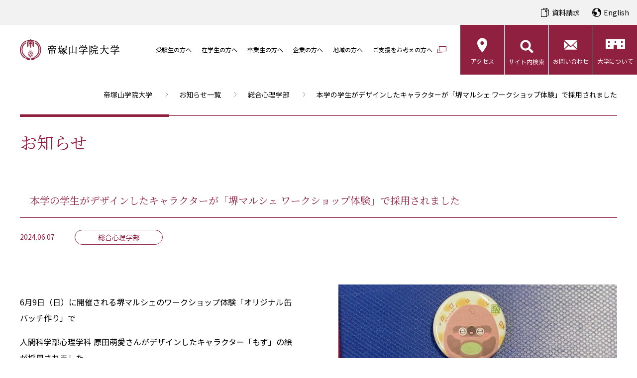

--- FILE ---
content_type: text/html; charset=UTF-8
request_url: https://www.tezuka-gu.ac.jp/news/12574/
body_size: 69849
content:
<!doctype html>
<html lang="ja" id="top">
<!-- 共通パーツ /template/template-head.php　headタグ読み込み -->
<head>
	<meta charset="UTF-8">
	<!-- Google Tag Manager -->
	<script>
		(function(w, d, s, l, i) {
			w[l] = w[l] || [];
			w[l].push({
				'gtm.start': new Date().getTime(),
				event: 'gtm.js'
			});
			var f = d.getElementsByTagName(s)[0],
				j = d.createElement(s),
				dl = l != 'dataLayer' ? '&l=' + l : '';
			j.async = true;
			j.src =
				'https://www.googletagmanager.com/gtm.js?id=' + i + dl;
			f.parentNode.insertBefore(j, f);
		})(window, document, 'script', 'dataLayer', 'GTM-W324WRP');
	</script>
	<!-- End Google Tag Manager -->
	<!-- Google Tag Manager -->
	<script>
		(function(w, d, s, l, i) {
			w[l] = w[l] || [];
			w[l].push({
				'gtm.start': new Date().getTime(),
				event: 'gtm.js'
			});
			var f = d.getElementsByTagName(s)[0],
				j = d.createElement(s),
				dl = l != 'dataLayer' ? '&l=' + l : '';
			j.async = true;
			j.src =
				'https://www.googletagmanager.com/gtm.js?id=' + i + dl;
			f.parentNode.insertBefore(j, f);
		})(window, document, 'script', 'dataLayer', 'GTM-P7BN2S5');
	</script>
	<!-- End Google Tag Manager -->

	
	
	<!-- 全ページ表示 -->
	<!-- Google Tag Manager by Career-tasu-->
	<script>
		(function(w, d, s, l, i) {
			w[l] = w[l] || [];
			w[l].push({
				'gtm.start': new Date().getTime(),
				event: 'gtm.js'
			});
			var f = d.getElementsByTagName(s)[0],
				j = d.createElement(s),
				dl = l != 'dataLayer' ? '&l=' + l : '';
			j.async = true;
			j.src =
				'https://www.googletagmanager.com/gtm.js?id=' + i + dl;
			f.parentNode.insertBefore(j, f);
		})(window, document, 'script', 'dataLayer', 'GTM-PMBG9V94');
	</script>
	<!-- End Google Tag Manager by Career-tasu-->

	<meta name="viewport" content="width=device-width, initial-scale=1.0">
	<meta name="format-detection" content="telephone=no">
	<meta http-equiv="X-UA-Compatible" content="ie=edge">
	<meta name="keywords" content="keywords">
	<meta name="description" content="大阪の私立大学「帝塚山学院大学」のお知らせページです。大学に関する幅広いお知らせを年度別・カテゴリー別で掲載・発信します。">
	<meta property="og:title" content="本学の学生がデザインしたキャラクターが「堺マルシェ ワークショップ体験」で採用されました｜お知らせ｜帝塚山学院大学">
	<meta property="og:description" content="大阪の私立大学「帝塚山学院大学」のお知らせページです。大学に関する幅広いお知らせを年度別・カテゴリー別で掲載・発信します。">
	<meta property="og:type" content="website">
	<meta property="og:locate" content="ja_JP">
	<meta property="og:site_name" content="帝塚山学院大学">
	<title>本学の学生がデザインしたキャラクターが「堺マルシェ ワークショップ体験」で採用されました｜お知らせ｜帝塚山学院大学</title>
	<link rel="stylesheet" href="https://www.tezuka-gu.ac.jp/wp-content/themes/tezukayama/css/style.css?20250627">
	<link rel="stylesheet" href="https://www.tezuka-gu.ac.jp/wp-content/themes/tezukayama/css/custom.css?20250820">

	
	
	
	
	
	
	</head>
<body class="top">
	<!-- 共通パーツ /template/template-gtm.php　body直下gtmタグ読み込み -->
	<!-- Google Tag Manager (noscript) -->
<noscript><iframe src="https://www.googletagmanager.com/ns.html?id=GTM-W324WRP" height="0" width="0" style="display:none;visibility:hidden"></iframe></noscript>
<!-- End Google Tag Manager (noscript) -->
<noscript><iframe src="https://www.googletagmanager.com/ns.html?id=GTM-P7BN2S5" height="0" width="0" style="display:none;visibility:hidden"></iframe></noscript>


<!-- 全ページ表示 -->
<!-- Google Tag Manager by Career-tasu(noscript) -->
<noscript><iframe src="https://www.googletagmanager.com/ns.html?id=GTM-PMBG9V94"
    height="0" width="0" style="display:none;visibility:hidden"></iframe></noscript>
<!-- End Google Tag Manager by Career-tasu(noscript) -->
	<div class="container">
		<!-- 共通パーツ /template/template-header.php　ヘッダー読み込み -->
		<header class="site-header">
  <div class="site-header__header">
    <div class="site-header__document">
      <div class="site-header-document">
        <div class="site-header-document__item">
          <a href="/request_pamphlet/" id="doc_request_header01" class="disp_none_after">資料請求</a>
        </div>
      </div>
    </div>
    <div class="site-header__lang">
      <div class="site-header-lang">
        <div class="site-header-lang__item">
          <a href="/en/">English</a>
        </div>
      </div>
    </div>
  </div>

  <div class="site-header__inner">
    		<div class="site-header__logo">
				<a href="/">
					<img src="https://www.tezuka-gu.ac.jp/wp-content/themes/tezukayama/imgs/common/header_logo.svg?240327" alt="帝塚山学院大学" width="319" height="69" />
				</a>
		</div>
		    <div class="site-header__nav">
      <nav class="site-nav">
        <div class="site-nav__inner">
          <div class="site-nav__list">
            <div class="site-nav__list__item">
              <a href="/nyushi/" data-href="#nav-nyushi">受験生の方へ</a>
            </div>
            <div class="site-nav__list__item">
              <a href="/to_student/" data-href="#nav-student">在学生の方へ</a>
            </div>
            <div class="site-nav__list__item">
              <a href="/to_graduate/" data-href="#nav-graduate">卒業生の方へ</a>
            </div>
            <div class="site-nav__list__item">
              <a href="/to_saiyou/" data-href="#nav-saiyou">企業の方へ</a>
            </div>
            <div class="site-nav__list__item">
              <a href="/to_chiiki/" data-href="#nav-region">地域の方へ</a>
            </div>
            <div class="site-nav__list__item">
              <a href="https://www.tezukayama.ac.jp/donation/" data-href="" target="_blank" class="-external">ご支援をお考えの方へ</a>
            </div>
          </div>
          <div class="site-nav__btn">
            <div class="site-nav__btn__item -access">
              <a href="/access/">アクセス</a>
            </div>
            <div class="site-nav__btn__item -search">
              <button class="btn-header-search">サイト内検索</button>
            </div>
            <div class="site-nav__btn__item -contact">
              <a href="/contact/">お問い合わせ</a>
            </div>
            <div class="site-nav__btn__item -about">
              <a href="/about/">大学について</a>
            </div>
          </div>
        </div>
      </nav>
    </div>
  </div>

  <div class="fixed_header">
    <div class="site-header__logo">
      <a href="/">
        <img src="https://www.tezuka-gu.ac.jp/wp-content/themes/tezukayama/imgs/common/header_logo.svg?240327" alt="帝塚山学院大学" width="319" height="69" />
      </a>
    </div>
    <div class="site-header__nav">
      <nav class="site-nav">
        <div class="site-nav__inner">
          <div class="site-nav__list">
            <div class="site-nav__list__item">
              <a href="/nyushi/" data-href="#nav-nyushi">受験生の方へ</a>
            </div>
            <div class="site-nav__list__item">
              <a href="/to_student/" data-href="#nav-student">在学生の方へ</a>
            </div>
            <div class="site-nav__list__item">
              <a href="/to_graduate/" data-href="#nav-graduate">卒業生の方へ</a>
            </div>
            <div class="site-nav__list__item">
              <a href="/to_saiyou/" data-href="#nav-saiyou">企業の方へ</a>
            </div>
            <div class="site-nav__list__item">
              <a href="/to_chiiki/" data-href="#nav-region">地域の方へ</a>
            </div>
            <div class="site-nav__list__item">
              <a href="https://www.tezukayama.ac.jp/donation/" data-href="" target="_blank" class="-external">ご支援をお考えの方へ</a>
            </div>
          </div>
          <div class="site-nav__btn">
            <div class="site-nav__btn__item -access">
              <a href="/access/">アクセス</a>
            </div>
            <div class="site-nav__btn__item -search">
              <button class="btn-header-search">サイト内検索</button>
            </div>
            <div class="site-nav__btn__item -contact">
              <a href="/contact/">お問い合わせ</a>
            </div>
            <div class="site-nav__btn__item -about">
              <a href="/about/">大学について</a>
            </div>
          </div>
        </div>
      </nav>
    </div>
  </div>
</header>

<button class="site-nav-btn"></button>
<div id="nav-nyushi" class="">
  <div class="site-nav-child hidden-fade">
    <div class="site-nav-child__inner">
      <div class="site-nav-child__body">
        <div class="site-nav-child__list">
          <div class="site-nav-child__list__item">
            <a href="/nyushi/faculty/" data-href="#nav-nyushi-faculty">学部・学科</a>
          </div>
          <div class="site-nav-child__list__item">
            <a href="/nyushi/graduate/" data-href="#nav-nyushi-graduate">大学院</a>
          </div>
          <div class="site-nav-child__list__item">
            <a href="/nyushi/admission/" data-href="#nav-nyushi-admission">入試情報</a>
          </div>
          <div class="site-nav-child__list__item">
            <a href="/event/" data-href="#nav-nyushi-event">イベント</a>
          </div>
          <div class="site-nav-child__list__item">
            <a href="/nyushi/campus_life/" data-href="#nav-nyushi-campus_life">キャンパスライフ</a>
          </div>
          <div class="site-nav-child__list__item">
            <a href="/about/" data-href="#nav-about">大学について</a>
          </div>
        </div>

        <div id="nav-nyushi-faculty" class="hidden-fade childs">
          <div class="site-nav-g-child">
            <div class="site-nav-g-child__inner">
              <div class="site-nav-g-child__list">
                <div class="site-nav-g-child__list__cols">
                  <div class="site-nav-g-child__list__item">
                    <a href="/nyushi/faculty/lberal_arts/">リベラルアーツ学科</a>
                  </div>
                  <div class="site-nav-g-child__list__item">
                    <a href="/nyushi/faculty/psychology/">総合心理学科</a>
                  </div>
                  <div class="site-nav-g-child__list__item">
                    <a href="/nyushi/faculty/gastronomic_innovation/">食イノベーション学科</a>
                  </div>
                  <div class="site-nav-g-child__list__item">
                    <a href="/nyushi/faculty/food_nutrition/">管理栄養学科</a>
                  </div>
                  <div class="site-nav-g-child__list__item">
                    <a href="/nyushi/faculty/teacher/">教員紹介</a>
                  </div>
                </div>
                <div class="site-nav-g-child__list__cols">
                  <div class="site-nav-g-child__list__item">
                    <a href="/nyushi/faculty/graduates/">卒業生の躍進</a>
                  </div>
                  <div class="site-nav-g-child__list__item">
                    <a href="/nyushi/faculty/tuition/">帝塚山学院大学 納付金一覧</a>
                  </div>
                  <div class="site-nav-g-child__list__item">
                    <a href="/to_student/career/program/">キャリア形成支援</a>
                  </div>
                  <div class="site-nav-g-child__list__item">
                    <a href="/to_student/career/employment/">就職データ</a>
                  </div>
                  <div class="site-nav-g-child__list__item">
                    <a href="/to_student/career/qualification/?type=nyushi">資格取得支援</a>
                  </div>
                </div>
                <div class="site-nav-g-child__list__cols">
                  <div class="site-nav-g-child__list__item">
                    <a href="/to_student/international/">国際交流・留学</a>
                  </div>
                </div>
              </div>
            </div>
          </div>
        </div>
        <div id="nav-nyushi-graduate" class="hidden-fade childs">
          <div class="site-nav-g-child">
            <div class="site-nav-g-child__inner">
              <div class="site-nav-g-child__list">
                <div class="site-nav-g-child__list__cols w-auto">
                  <div class="site-nav-g-child__list__item">
                    <a href="/nyushi/graduate/human_science/">人間科学専攻（修士課程）健康科学コース</a>
                  </div>
                  <div class="site-nav-g-child__list__item">
                    <a href="/nyushi/graduate/Information_and_cognitive_science/">人間科学専攻（修士課程） 情報・認知科学コース</a>
                  </div>
                  <div class="site-nav-g-child__list__item">
                    <a href="/nyushi/graduate/clinical_psychology/">臨床心理学専攻（専門職学位課程）</a>
                  </div>
                  <div class="site-nav-g-child__list__item">
                    <a href="/nyushi/graduate/tuition/">帝塚山学院大学大学院 納付金一覧</a>
                  </div>
                  <div class="site-nav-g-child__list__item">
                    <a href="/nyushi/graduate/graduate_scholarship/">奨学金・スカラシップ（大学院）</a>
                  </div>
                </div>
              </div>
            </div>
          </div>
        </div>
        <div id="nav-nyushi-admission" class="hidden-fade childs">
          <div class="site-nav-g-child">
            <div class="site-nav-g-child__inner">
              <div class="site-nav-g-child__list">
                <div class="site-nav-g-child__list__cols">
                  <div class="site-nav-g-child__list__item">
                    <a href="/nyushi/admission/ao/">総合型選抜</a>
                  </div>
                  <div class="site-nav-g-child__list__item">
                    <a href="/nyushi/admission/koubo_a/">学校推薦型選抜 公募制前期・後期</a>
                  </div>
                  <div class="site-nav-g-child__list__item">
                    <a href="/nyushi/admission/senmon_sougou/">専門学科・総合学科</a>
                  </div>
                  <div class="site-nav-g-child__list__item">
                    <a href="/nyushi/admission/ippan_a/">一般選抜</a>
                  </div>
                </div>
                <div class="site-nav-g-child__list__cols">
                  <div class="site-nav-g-child__list__item">
                    <a href="/nyushi/admission/center/">共通テスト利用入試 前期・後期</a>
                  </div>
                  <!--<div class="site-nav-g-child__list__item">
                    <a href="/nyushi/admission/center_a/">共通テスト一般A日程併用入試・<br />共通テスト一般B日程併用入試</a>
                  </div>-->
                  <div class="site-nav-g-child__list__item">
                    <a href="/nyushi/admission/center_b/">共通テスト利用入試 面接併用型</a>
                  </div>
                  <!--<div class="site-nav-g-child__list__item">
                    <a href="/nyushi/admission/social/">社会人入試</a>
                  </div>
                  <div class="site-nav-g-child__list__item">
                    <a href="/nyushi/admission/kikoku/">帰国生入試</a>
                  </div>-->
                </div>
                <div class="site-nav-g-child__list__cols">
                  <div class="site-nav-g-child__list__item">
                    <a href="/nyushi/admission/graduate/">大学院入試</a>
                  </div>
                  <div class="site-nav-g-child__list__item">
                    <a href="/nyushi/admission/faq/">入試に関するQ&A</a>
                  </div>
                  <div class="site-nav-g-child__list__item">
                    <a href="/nyushi/admission/attention/">受験にあたっての注意事項</a>
                  </div>
                  <div class="site-nav-g-child__list__item">
                    <a href="/nyushi/admission/shutugan_shorui/">出願必要書類一覧</a>
                  </div>
                  <div class="site-nav-g-child__list__item">
                    <a href="/nyushi/future_students/">入学予定者</a>
                  </div>
                </div>
              </div>
            </div>
          </div>
        </div>
        <div id="nav-nyushi-event" class="hidden-fade childs">
          <div class="site-nav-g-child">
            <div class="site-nav-g-child__inner">
              <div class="site-nav-g-child__list">
                <div class="site-nav-g-child__list__cols w-auto">
                  <div class="site-nav-g-child__list__item">
                    <a href="/event/">OPENCAMPUS</a>
                  </div>
                  <div class="site-nav-g-child__list__item">
                    <a href="/event/campus/">個別キャンパス見学/オンライン個別相談</a>
                  </div>
                  <div class="site-nav-g-child__list__item">
                    <a href="/event/consultation/">進学相談会</a>
                  </div>
                </div>
              </div>
            </div>
          </div>
        </div>
        <div id="nav-nyushi-campus_life" class="hidden-fade childs">
          <div class="site-nav-g-child">
            <div class="site-nav-g-child__inner">
              <div class="site-nav-g-child__list">
                <div class="site-nav-g-child__list__cols">
                  <div class="site-nav-g-child__list__item">
                    <a href="/nyushi/campus_life/campus_map/">キャンパスマップ</a>
                  </div>
                  <div class="site-nav-g-child__list__item">
                    <a href="/nyushi/campus_life/campus_calendar/">キャンパスカレンダー</a>
                  </div>
                  <div class="site-nav-g-child__list__item">
                    <a href="/nyushi/campus_life/scholarship/">奨学金・スカラシップ（大学）</a>
                  </div>
                  <div class="site-nav-g-child__list__item">
                    <a href="/nyushi/campus_life/geshuku/">下宿紹介</a>
                  </div>
                  <div class="site-nav-g-child__list__item">
                    <a href="/nyushi/campus_life/cafe/">ダイニングコモンズ（学生食堂）</a>
                  </div>
                </div>
                <div class="site-nav-g-child__list__cols">
                  <div class="site-nav-g-child__list__item">
                    <a href="/nyushi/campus_life/library/">ナレッジコモンズ（図書館）</a>
                  </div>
                  <div class="site-nav-g-child__list__item">
                    <a href="/nyushi/campus_life/club/">クラブ＆サークル・学生活動</a>
                  </div>
                  <div class="site-nav-g-child__list__item">
                    <a href="/club/w-football/">女子サッカー部</a>
                  </div>
                  <div class="site-nav-g-child__list__item">
                    <a href="/club/w-volleyball/">女子バレーボール部</a>
                  </div>
                  <div class="site-nav-g-child__list__item">
                    <a href="/nyushi/campus_life/create_something/">Create Something @ TGU</a>
                  </div>
                </div>
                <div class="site-nav-g-child__list__cols">
                  <div class="site-nav-g-child__list__item">
                    <a href="/to_student/my_style/">My Style（実家暮らし・一人暮らし）</a>
                  </div>
                </div>
              </div>
            </div>
          </div>
        </div>
        <div id="nav-about" class="hidden-fade childs">
          <div class="site-nav-g-child">
            <div class="site-nav-g-child__inner">
              <div class="site-nav-g-child__list">
                <div class="site-nav-g-child__list__cols">
                  <div class="site-nav-g-child__list__item">
                    <a href="/about/spirit/">建学の精神</a>
                  </div>
                  <div class="site-nav-g-child__list__item">
                    <a href="/about/policy/">帝塚山学院大学の教育方針（3つのポリシー）</a>
                  </div>
                  <div class="site-nav-g-child__list__item">
                    <a href="/about/assessment_policy/">アセスメント・プラン</a>
                  </div>
                  <div class="site-nav-g-child__list__item">
                    <a href="/about/message/">学長メッセージ</a>
                  </div>
                  <div class="site-nav-g-child__list__item">
                    <a href="/about/quality_of_education/">教育の質の保証</a>
                  </div>
                </div>
                <div class="site-nav-g-child__list__cols">
                  <div class="site-nav-g-child__list__item">
                    <a href="/about/history/">本学の沿革</a>
                  </div>
                  <div class="site-nav-g-child__list__item">
                    <a href="/about/disclosure/">情報公開</a>
                  </div>
                  <div class="site-nav-g-child__list__item">
                    <a href="/about/school_emblem_song/">校章・校歌</a>
                  </div>
                  <div class="site-nav-g-child__list__item">
                    <a href="/about/open_education_resource/">オープン教育リソース</a>
                  </div>
                  <div class="site-nav-g-child__list__item">
                    <a href="/about/evaluation/">大学評価</a>
                  </div>
                </div>
                <div class="site-nav-g-child__list__cols">
                  <div class="site-nav-g-child__list__item">
                    <a href="/about/satisfaction/">各種調査結果</a>
                  </div>
                </div>
              </div>
            </div>
          </div>
        </div>
      </div>
    </div>
  </div>
</div>
<div id="nav-student" class="">
  <div class="site-nav-child hidden-fade">
    <div class="site-nav-child__inner">
      <div class="site-nav-child__body">
        <div class="site-nav-child__list">
          <div class="site-nav-child__list__item">
            <a href="/to_student/#Student_anc01" data-href="#nav-student-class">授業</a>
          </div>
          <div class="site-nav-child__list__item">
            <a href="/to_student/#Student_anc02" data-href="#nav-student-campus">学生生活</a>
          </div>
          <div class="site-nav-child__list__item">
            <a href="/to_student/career/" data-href="#nav-student-career">就職・資格</a>
          </div>
        </div>

        <div id="nav-student-class" class="hidden-fade childs">
          <div class="site-nav-g-child">
            <div class="site-nav-g-child__inner">
              <div class="site-nav-g-child__list">
                <div class="site-nav-g-child__list__cols">
                  <div class="site-nav-g-child__list__item">
                    <a href="/to_student/classwork/">授業時間・授業形態</a>
                  </div>
                  <div class="site-nav-g-child__list__item">
                    <a href="/to_student/class_info/">休講・補講・教室変更</a>
                  </div>
                  <div class="site-nav-g-child__list__item">
                    <a href="/to_student/taifu/">非常時の授業について</a>
                  </div>
                  <div class="site-nav-g-child__list__item">
                    <a href="/to_student/youran/">大学便覧・時間割</a>
                  </div>
                </div>
              </div>
            </div>
          </div>
        </div>
        <div id="nav-student-campus" class="hidden-fade childs">
          <div class="site-nav-g-child">
            <div class="site-nav-g-child__inner">
              <div class="site-nav-g-child__list">
                <div class="site-nav-g-child__list__cols">
                  <div class="site-nav-g-child__list__item">
                    <a href="/nyushi/campus_life/club/">クラブ＆サークル・学生活動</a>
                  </div>
                  <div class="site-nav-g-child__list__item">
                    <a href="/to_student/extracurricular_activities/">課外活動における各種届書・願書</a>
                  </div>
                  <div class="site-nav-g-child__list__item">
                    <a href="/to_student/bus/">通学バスについて</a>
                  </div>
                  <div class="site-nav-g-child__list__item">
                    <a href="/to_student/bike/">自転車通学・バイク通学について</a>
                  </div>
                  <div class="site-nav-g-child__list__item">
                    <a href="/to_student/certificate/">各種証明書・申請書発行について</a>
                  </div>
                  <div class="site-nav-g-child__list__item">
                    <a href="/to_student/student_card/">学生証について</a>
                  </div>
                </div>
                <div class="site-nav-g-child__list__cols">
                  <div class="site-nav-g-child__list__item">
                    <a href="/to_student/extension/">学費・延納</a>
                  </div>
                  <div class="site-nav-g-child__list__item">
                    <a href="/nyushi/campus_life/scholarship/">奨学金・スカラシップ（大学）</a>
                  </div>
                  <div class="site-nav-g-child__list__item">
                    <a href="/to_student/support_system/">高等教育の修学支援新制度</a>
                  </div>
                  <div class="site-nav-g-child__list__item">
                    <a href="/to_student/absence/">休学・退学の手続きについて</a>
                  </div>
                  <div class="site-nav-g-child__list__item">
                    <a href="https://baitonet.jp/tezuka-gu/" target="_blank">アルバイト</a>
                  </div>
                  <div class="site-nav-g-child__list__item">
                    <a href="/to_student/support/">保健室</a>
                  </div>
                </div>
                <div class="site-nav-g-child__list__cols">
                  <div class="site-nav-g-child__list__item">
                    <a href="/to_student/consultation/">学生相談室</a>
                  </div>
                  <div class="site-nav-g-child__list__item">
                    <a href="/nyushi/campus_life/library/">図書館</a>
                  </div>
                  <div class="site-nav-g-child__list__item">
                    <a href="/to_student/my_style/">My Style（実家暮らし・ひとり暮らし）</a>
                  </div>
                  <div class="site-nav-g-child__list__item">
                    <a href="/to_student/facilities/">教職実践研究センター</a>
                  </div>
                  <div class="site-nav-g-child__list__item">
                    <a href="/to_student/window/">相談窓口・ハラスメント防止</a>
                  </div>
                  <div class="site-nav-g-child__list__item">
                    <a href="/to_student/hoken/">本学に於ける保険の取り扱いについての案内</a>
                  </div>
                </div>
                <div class="site-nav-g-child__list__cols">
                  <div class="site-nav-g-child__list__item">
                    <a href="/to_student/handicap/">障がいのある人とともに</a>
                  </div>
                </div>
              </div>
            </div>
          </div>
        </div>
        <div id="nav-student-career" class="hidden-fade childs">
          <div class="site-nav-g-child">
            <div class="site-nav-g-child__inner">
              <div class="site-nav-g-child__list">
                <div class="site-nav-g-child__list__cols w-auto">
                  <div class="site-nav-g-child__list__item">
                    <a href="/to_student/career/program/">キャリア形成支援</a>
                  </div>
                  <div class="site-nav-g-child__list__item">
                    <a href="/to_student/career/employment/">就職データ</a>
                  </div>
                  <div class="site-nav-g-child__list__item">
                    <a href="/to_student/career/qualification/">資格取得支援</a>
                  </div>
                  <div class="site-nav-g-child__list__item">
                    <a href="/to_student/career/flyers/">学外イベント情報</a>
                  </div>
                </div>
              </div>
            </div>
          </div>
        </div>
        <div id="nav-student-international" class="hidden-fade childs">
          <div class="site-nav-g-child">
            <div class="site-nav-g-child__inner">
              <div class="site-nav-g-child__list">
                <div class="site-nav-g-child__list__cols w-auto">
                  <div class="site-nav-g-child__list__item">
                    <a href="/to_student/international/center/">国際交流センターの紹介</a>
                  </div>
                  <div class="site-nav-g-child__list__item">
                    <a href="/to_student/international/abroad/">留学制度</a>
                  </div>
                  <div class="site-nav-g-child__list__item">
                    <a href="/to_student/international/faq/">留学制度に関するQ&A</a>
                  </div>
                  <div class="site-nav-g-child__list__item">
                    <a href="/to_student/international/interview/">留学経験者インタビュー</a>
                  </div>
                  <div class="site-nav-g-child__list__item">
                    <a href="/to_student/international/safe/">海外渡航時の安全と危機管理</a>
                  </div>
                </div>
              </div>
            </div>
          </div>
        </div>
      </div>
    </div>
  </div>
</div>
<div id="nav-graduate" class="">
  <div class="site-nav-child hidden-fade">
    <div class="site-nav-child__inner">
      <div class="site-nav-child__body">
        <div class="site-nav-child__list">
          <div class="site-nav-child__list__item">
            <a href="/to_graduate/certificate/" data-href="#nav-graduate-faculty">証明書の発行について</a>
          </div>
          <div class="site-nav-child__list__item">
            <a href="" data-href="#nav-graduate-cooperation" class="nolink">就職サポート</a>
          </div>
          <div class="site-nav-child__list__item">
            <a href="https://www.tezuka-gu.ac.jp/from_toppage/dosokai/" target="_blank" class="-external" data-href="">帝塚山学院大学同窓会（紫苑会）</a>
          </div>
        </div>

        <div id="nav-graduate-faculty" class="hidden-fade childs">
          <div class="site-nav-g-child">
            <div class="site-nav-g-child__inner">
              <div class="site-nav-g-child__list">
                <div class="site-nav-g-child__list__cols w-auto">
                  <div class="site-nav-g-child__list__item">
                    <a href="/to_graduate/certificate/#anc-1">郵送でのお申し込みについて</a>
                  </div>
                  <div class="site-nav-g-child__list__item">
                    <a href="/to_graduate/certificate/#anc-2">窓口でのお申し込みについて</a>
                  </div>
                </div>
              </div>
            </div>
          </div>
        </div>
        <div id="nav-graduate-cooperation" class="hidden-fade childs">
          <div class="site-nav-g-child">
            <div class="site-nav-g-child__inner">
              <div class="site-nav-g-child__list">
                <div class="site-nav-g-child__list__cols w-auto">
                  <div class="site-nav-g-child__list__item">
                    <a href="https://www2.kyujin-navi.com/kisotsu/login/login_kc.asp" target="_blank">帝塚山学院大学「就職支援NAVI」</a>
                  </div>
                </div>
              </div>
            </div>
          </div>
        </div>
      </div>
    </div>
  </div>
</div>
<div id="nav-saiyou" class="">
  <div class="site-nav-child hidden-fade">
    <div class="site-nav-child__inner">
      <div class="site-nav-child__body">
        <div class="site-nav-child__list">
          <div class="site-nav-child__list__item">
            <a href="/to_saiyou/kigyou/">企業の採用担当者の方へ</a>
          </div>
        </div>
      </div>
    </div>
  </div>
</div>
<div id="nav-region" class="">
  <div class="site-nav-child hidden-fade">
    <div class="site-nav-child__inner">
      <div class="site-nav-child__body">
        <div class="site-nav-child__list">
          <div class="site-nav-child__list__item">
            <a href="/to_chiiki/psychology/">心理教育相談センター</a>
          </div>
          <div class="site-nav-child__list__item">
            <a href="/to_chiiki/cooperation/" data-href="#nav-region-cooperation">社会連携・地域貢献</a>
          </div>
        </div>
        <div id="nav-region-cooperation" class="hidden-fade childs">
          <div class="site-nav-g-child">
            <div class="site-nav-g-child__inner">
              <div class="site-nav-g-child__list">
                <div class="site-nav-g-child__list__cols w-auto">
                  <div class="site-nav-g-child__list__item">
                    <a href="/to_chiiki/cooperation/society/">社会連携機構の紹介</a>
                  </div>
                  <div class="site-nav-g-child__list__item">
                    <a href="/to_chiiki/cooperation/sdgs/">帝塚山学院大学×SDGs</a>
                  </div>
                </div>
              </div>
            </div>
          </div>
        </div>
      </div>
    </div>
  </div>
</div>

<div class="site-menu">
  <div class="site-menu__inner">
    <nav class="site-nav">
      <div class="site-nav__inner">
        <div class="site-nav__list">
          <div class="site-nav__list__item">
            <a href="/nyushi/">受験生の方へ</a>
            <button class="site-nav__list__toggle"></button>
            <div class="site-nav__c-list">
              <div class="site-nav__c-list__item">
                <a href="/nyushi/faculty/">学部・学科</a>
                <button class="site-nav__c-list__toggle"></button>
                <div class="site-nav-g-c-list">
                  <div class="site-nav-g-c-list__item">
                    <a href="/nyushi/faculty/lberal_arts/">リベラルアーツ学科</a>
                  </div>
                  <div class="site-nav-g-c-list__item">
                    <a href="/nyushi/faculty/psychology/">総合心理学科</a>
                  </div>
                  <div class="site-nav-g-c-list__item">
                    <a href="/nyushi/faculty/gastronomic_innovation/">食イノベーション学科</a>
                  </div>
                  <div class="site-nav-g-c-list__item">
                    <a href="/nyushi/faculty/food_nutrition/">管理栄養学科</a>
                  </div>
                  <div class="site-nav-g-c-list__item">
                    <a href="/nyushi/faculty/teacher/">教員紹介</a>
                  </div>
                  <div class="site-nav-g-c-list__item">
                    <a href="/nyushi/faculty/graduates/">卒業生の躍進</a>
                  </div>
                  <div class="site-nav-g-c-list__item">
                    <a href="/nyushi/faculty/tuition/">帝塚山学院大学 納付金一覧</a>
                  </div>
                  <div class="site-nav-g-c-list__item">
                    <a href="/to_student/career/program/">キャリア形成支援</a>
                  </div>
                  <div class="site-nav-g-c-list__item">
                    <a href="/to_student/career/employment/">就職データ</a>
                  </div>
                  <div class="site-nav-g-c-list__item">
                    <a href="/to_student/career/qualification/?type=nyushi">資格取得支援</a>
                  </div>
                  <div class="site-nav-g-c-list__item">
                    <a href="/to_student/international/">国際交流・留学</a>
                  </div>
                </div>
              </div>
              <div class="site-nav__c-list__item">
                <a href="/nyushi/graduate/">大学院</a>
                <button class="site-nav__c-list__toggle"></button>
                <div class="site-nav-g-c-list">
                  <div class="site-nav-g-c-list__item">
                    <a href="/nyushi/graduate/human_science/">人間科学専攻（修士課程）健康科学コース</a>
                  </div>
                  <div class="site-nav-g-c-list__item">
                    <a href="/nyushi/graduate/Information_and_cognitive_science/">人間科学専攻（修士課程） 情報・認知科学コース</a>
                  </div>
                  <div class="site-nav-g-c-list__item">
                    <a href="/nyushi/graduate/clinical_psychology/">臨床心理学専攻（専門職学位課程）</a>
                  </div>
                  <div class="site-nav-g-c-list__item">
                    <a href="/nyushi/graduate/tuition/">帝塚山学院大学大学院 納付金一覧</a>
                  </div>
                  <div class="site-nav-g-c-list__item">
                    <a href="/nyushi/graduate/graduate_scholarship/">奨学金・スカラシップ（大学院）</a>
                  </div>
                </div>
              </div>
              <div class="site-nav__c-list__item">
                <a href="/nyushi/admission/">入試情報</a>
                <button class="site-nav__c-list__toggle"></button>
                <div class="site-nav-g-c-list">
                  <div class="site-nav-g-c-list__item">
                    <a href="/nyushi/admission/ao/">総合型選抜</a>
                  </div>
                  <div class="site-nav-g-c-list__item">
                    <a href="/nyushi/admission/koubo_a/">学校推薦型選抜 公募制前期・後期</a>
                  </div>
                  <div class="site-nav-g-c-list__item">
                    <a href="/nyushi/admission/senmon_sougou/">専門学科・総合学科</a>
                  </div>
                  <div class="site-nav-g-c-list__item">
                    <a href="/nyushi/admission/ippan_a/">一般選抜</a>
                  </div>
                  <div class="site-nav-g-c-list__item">
                    <a href="/nyushi/admission/center/">共通テスト利用入試 前期・後期</a>
                  </div>
                  <!--<div class="site-nav-g-c-list__item">
                    <a href="/nyushi/admission/center_a/">共通テスト一般A日程併用入試・共通テスト一般B日程併用入試</a>
                  </div>-->
                  <div class="site-nav-g-c-list__item">
                    <a href="/nyushi/admission/center_b/">共通テスト利用入試 面接併用型</a>
                  </div>
                  <!--<div class="site-nav-g-c-list__item">
                    <a href="/nyushi/admission/social/">社会人入試</a>
                  </div>
                  <div class="site-nav-g-c-list__item">
                    <a href="/nyushi/admission/kikoku/">帰国生入試</a>
                  </div>-->
                  <div class="site-nav-g-c-list__item">
                    <a href="/nyushi/admission/graduate/">大学院入試</a>
                  </div>
                  <div class="site-nav-g-c-list__item">
                    <a href="/nyushi/admission/faq/">入試に関するQ&A</a>
                  </div>
                  <div class="site-nav-g-c-list__item">
                    <a href="/nyushi/admission/attention/">受験にあたっての注意事項</a>
                  </div>
                  <div class="site-nav-g-c-list__item">
                    <a href="/nyushi/admission/shutugan_shorui/">出願必要書類一覧</a>
                  </div>
                  <div class="site-nav-g-c-list__item">
                    <a href="/nyushi/future_students/">入学予定者</a>
                  </div>
                </div>
              </div>
              <div class="site-nav__c-list__item">
                <a href="/event/">イベント</a>
                <button class="site-nav__c-list__toggle"></button>
                <div class="site-nav-g-c-list">
                  <div class="site-nav-g-c-list__item">
                    <a href="/event/">OPENCAMPUS</a>
                  </div>
                  <div class="site-nav-g-c-list__item">
                    <a href="/event/campus/">個別キャンパス見学/オンライン個別相談</a>
                  </div>
                  <div class="site-nav-g-c-list__item">
                    <a href="/event/consultation/">進学相談会</a>
                  </div>
                </div>
              </div>
              <div class="site-nav__c-list__item">
                <a href="/nyushi/campus_life/">キャンパスライフ</a>
                <button class="site-nav__c-list__toggle"></button>
                <div class="site-nav-g-c-list">
                  <div class="site-nav-g-c-list__item">
                    <a href="/nyushi/campus_life/campus_map/">キャンパスマップ</a>
                  </div>
                  <div class="site-nav-g-c-list__item">
                    <a href="/nyushi/campus_life/campus_calendar/">キャンパスカレンダー</a>
                  </div>
                  <div class="site-nav-g-c-list__item">
                    <a href="/nyushi/campus_life/scholarship/">奨学金・スカラシップ</a>
                  </div>
                  <div class="site-nav-g-c-list__item">
                    <a href="/nyushi/campus_life/geshuku/">下宿紹介</a>
                  </div>
                  <div class="site-nav-g-c-list__item">
                    <a href="/nyushi/campus_life/cafe/">ダイニングコモンズ（学生食堂）</a>
                  </div>
                  <div class="site-nav-g-c-list__item">
                    <a href="/nyushi/campus_life/library/">ナレッジコモンズ（図書館）</a>
                  </div>
                  <div class="site-nav-g-c-list__item">
                    <a href="/nyushi/campus_life/club/">クラブ＆サークル・学生活動</a>
                  </div>
                  <div class="site-nav-g-c-list__item">
                    <a href="/club/w-football/">女子サッカー部</a>
                  </div>
                  <div class="site-nav-g-c-list__item">
                    <a href="/club/w-volleyball/">女子バレーボール部</a>
                  </div>
                  <div class="site-nav-g-c-list__item">
                    <a href="/nyushi/campus_life/create_something/">Create Something @ TGU</a>
                  </div>
                  <div class="site-nav-g-c-list__item">
                    <a href="/to_student/my_style/">My Style（実家暮らし・一人暮らし）</a>
                  </div>
                </div>
              </div>
              <div class="site-nav__c-list__item">
                <a href="/about/">大学について</a>
                <button class="site-nav__c-list__toggle"></button>
                <div class="site-nav-g-c-list">
                  <div class="site-nav-g-c-list__item">
                    <a href="/about/spirit/">建学の精神</a>
                  </div>
                  <div class="site-nav-g-c-list__item">
                    <a href="/about/policy/">帝塚山学院大学の教育方針（3つのポリシー）</a>
                  </div>
                  <div class="site-nav-g-c-list__item">
                    <a href="/about/assessment_policy/">アセスメント・プラン</a>
                  </div>
                  <div class="site-nav-g-c-list__item">
                    <a href="/about/message/">学長メッセージ</a>
                  </div>
                  <div class="site-nav-g-c-list__item">
                    <a href="/about/quality_of_education/">教育の質の保証</a>
                  </div>

                  <div class="site-nav-g-c-list__item">
                    <a href="/about/history/">本学の沿革</a>
                  </div>
                  <div class="site-nav-g-c-list__item">
                    <a href="/about/disclosure/">情報公開</a>
                  </div>
                  <div class="site-nav-g-c-list__item">
                    <a href="/about/school_emblem_song/">校章・校歌</a>
                  </div>
                  <div class="site-nav-g-c-list__item">
                    <a href="/about/open_education_resource/">オープン教育リソース</a>
                  </div>
                  <div class="site-nav-g-c-list__item">
                    <a href="/about/evaluation/">大学評価</a>
                  </div>
                  <div class="site-nav-g-c-list__item">
                    <a href="/about/satisfaction/">各種調査結果</a>
                  </div>
                </div>
              </div>
            </div>
          </div>
          <div class="site-nav__list__item">
            <a href="/to_student/">在学生の方へ</a>
            <button class="site-nav__list__toggle"></button>
            <div class="site-nav__c-list">
              <div class="site-nav__c-list__item">
                <a href="/to_student/#Student_anc01">授業</a>
                <button class="site-nav__c-list__toggle"></button>
                <div class="site-nav-g-c-list">
                  <div class="site-nav-g-c-list__item">
                    <a href="/to_student/classwork/">授業時間・授業形態</a>
                  </div>
                  <div class="site-nav-g-c-list__item">
                    <a href="/to_student/class_info/">休講・補講・教室変更</a>
                  </div>
                  <div class="site-nav-g-c-list__item">
                    <a href="/to_student/taifu/">非常時の授業について</a>
                  </div>
                  <div class="site-nav-g-c-list__item">
                    <a href="/to_student/youran/">大学便覧・時間割</a>
                  </div>
                </div>
              </div>
              <div class="site-nav__c-list__item">
                <a href="/to_student/#Student_anc02">学生生活</a>
                <button class="site-nav__c-list__toggle"></button>
                <div class="site-nav-g-c-list">
                  <div class="site-nav-g-c-list__item">
                    <a href="/nyushi/campus_life/club/">クラブ＆サークル・学生活動</a>
                  </div>
                  <div class="site-nav-g-c-list__item">
                    <a href="/to_student/extracurricular_activities/">課外活動における各種届書・願書</a>
                  </div>
                  <div class="site-nav-g-c-list__item">
                    <a href="/to_student/bus/">通学バスについて</a>
                  </div>
                  <div class="site-nav-g-c-list__item">
                    <a href="/to_student/bike/">自転車通学・バイク通学について</a>
                  </div>
                  <div class="site-nav-g-c-list__item">
                    <a href="/to_student/certificate/">各種証明書・申請書発行について</a>
                  </div>
                  <div class="site-nav-g-c-list__item">
                    <a href="/to_student/student_card/">学生証について</a>
                  </div>
                  <div class="site-nav-g-c-list__item">
                    <a href="/to_student/extension/">学費・延納</a>
                  </div>
                  <div class="site-nav-g-c-list__item">
                    <a href="/nyushi/campus_life/scholarship/">奨学金・スカラシップ（大学）</a>
                  </div>
                  <div class="site-nav-g-c-list__item">
                    <a href="/to_student/support_system/">高等教育の修学支援新制度</a>
                  </div>
                  <div class="site-nav-g-c-list__item">
                    <a href="/to_student/absence/">休学・退学の手続きについて</a>
                  </div>
                  <div class="site-nav-g-c-list__item">
                    <a href="https://baitonet.jp/tezuka-gu/" target="_blank">アルバイト</a>
                  </div>
                  <div class="site-nav-g-c-list__item">
                    <a href="/to_student/support/">保健室</a>
                  </div>
                  <div class="site-nav-g-c-list__item">
                    <a href="/to_student/consultation/">学生相談室</a>
                  </div>
                  <div class="site-nav-g-c-list__item">
                    <a href="/nyushi/campus_life/library/">図書館</a>
                  </div>
                  <div class="site-nav-g-c-list__item">
                    <a href="/to_student/my_style/">My Style（実家暮らし・一人暮らし）</a>
                  </div>
                  <div class="site-nav-g-c-list__item">
                    <a href="/to_student/facilities/">教職実践研究センター</a>
                  </div>
                  <div class="site-nav-g-c-list__item">
                    <a href="/to_student/window/">相談窓口・ハラスメント防止</a>
                  </div>
                  <div class="site-nav-g-c-list__item">
                    <a href="/to_student/hoken/">本学に於ける保険の取り扱いについての案内</a>
                  </div>
                  <div class="site-nav-g-c-list__item">
                    <a href="/to_student/handicap/">障がいのある人とともに</a>
                  </div>
                </div>
              </div>
              <div class="site-nav__c-list__item">
                <a href="/to_student/career/">就職・資格</a>
                <button class="site-nav__c-list__toggle"></button>
                <div class="site-nav-g-c-list">
                  <div class="site-nav-g-c-list__item">
                    <a href="/to_student/career/program/">キャリア形成支援</a>
                  </div>
                  <div class="site-nav-g-c-list__item">
                    <a href="/to_student/career/employment/">就職データ</a>
                  </div>
                  <div class="site-nav-g-c-list__item">
                    <a href="/to_student/career/qualification/">資格取得支援</a>
                  </div>
                  <div class="site-nav-g-c-list__item">
                    <a href="/to_student/career/flyers/">学外イベント情報</a>
                  </div>
                </div>
              </div>
              <div class="site-nav__c-list__item">
                <a href="/to_student/international/">国際交流・留学</a>
                <button class="site-nav__c-list__toggle"></button>
                <div class="site-nav-g-c-list">
                  <div class="site-nav-g-c-list__item">
                    <a href="/to_student/international/center/">国際交流センターの紹介</a>
                  </div>
                  <div class="site-nav-g-c-list__item">
                    <a href="/to_student/international/abroad/">留学制度</a>
                  </div>
                  <div class="site-nav-g-c-list__item">
                    <a href="/to_student/international/faq/">留学制度に関するQ&A</a>
                  </div>
                  <div class="site-nav-g-c-list__item">
                    <a href="/to_student/international/interview/">留学経験者インタビュー</a>
                  </div>
                  <div class="site-nav-g-c-list__item">
                    <a href="/to_student/international/safe/">海外渡航時の安全と危機管理</a>
                  </div>
                </div>
              </div>
            </div>
          </div>
          <div class="site-nav__list__item">
            <a href="/to_graduate/">卒業生の方へ</a>
            <button class="site-nav__list__toggle"></button>
            <div class="site-nav__c-list">
              <div class="site-nav__c-list__item">
                <a href="/to_graduate/certificate/">証明書の発行について</a>
                <button class="site-nav__c-list__toggle"></button>
                <div class="site-nav-g-c-list">
                  <div class="site-nav-g-c-list__item">
                    <a href="/to_graduate/certificate/#anc-1">郵送でのお申し込みについて</a>
                  </div>
                  <div class="site-nav-g-c-list__item">
                    <a href="/to_graduate/certificate/#anc-2">窓口でのお申し込みについて</a>
                  </div>
                </div>
              </div>
              <div class="site-nav__c-list__item">
                <a href="" class="nolink">就職サポート</a>
                <button class="site-nav__c-list__toggle"></button>
                <div class="site-nav-g-c-list">
                  <div class="site-nav-g-c-list__item">
                    <a href="https://www2.kyujin-navi.com/kisotsu/login/login_kc.asp" target="_blank">帝塚山学院大学「就職支援NAVI」</a>
                  </div>
                </div>
              </div>
              <div class="site-nav__c-list__item">
                <a href="https://www.tezuka-gu.ac.jp/from_toppage/dosokai/" target="_blank">帝塚山学院大学同窓会（紫苑会）</a>
              </div>
            </div>
          </div>
          <div class="site-nav__list__item">
            <a href="/to_saiyou/">企業の方へ</a>
            <button class="site-nav__list__toggle"></button>
            <div class="site-nav__c-list">
              <div class="site-nav__c-list__item">
                <a href="/to_saiyou/kigyou/">企業の採用担当者の方へ</a>
              </div>
            </div>
          </div>
          <div class="site-nav__list__item">
            <a href="/to_chiiki/">地域の方へ</a>
            <button class="site-nav__list__toggle"></button>
            <div class="site-nav__c-list">
              <div class="site-nav__c-list__item">
                <a href="/to_chiiki/psychology/">心理教育相談センター</a>
              </div>
              <div class="site-nav__c-list__item">
                <a href="/to_chiiki/cooperation/">社会連携・地域貢献</a>
                <button class="site-nav__c-list__toggle"></button>
                <div class="site-nav-g-c-list">
                  <div class="site-nav-g-c-list__item">
                    <a href="/to_chiiki/cooperation/society/">社会連携機構の紹介</a>
                  </div>
                  <div class="site-nav-g-c-list__item">
                    <a href="/to_chiiki/cooperation/sdgs/">帝塚山学院大学×SDGs</a>
                  </div>
                </div>
              </div>
            </div>
          </div>
          <div class="site-nav__list__item">
            <a href="https://www.tezukayama.ac.jp/donation/" target="_blank" class="-external">ご支援をお考えの方へ</a>
          </div>
        </div>
        <div class="site-nav__btn">
          <div class="site-nav__btn__item -access">
            <a href="/access/">アクセス</a>
          </div>
          <div class="site-nav__btn__item -contact">
            <a href="/contact/">お問い合わせ</a>
          </div>
          <div class="site-nav__btn__item -about">
            <a href="/about/">大学について</a>
          </div>
        </div>
        <div class="header-search burg">
          <div class="header-search__inner">
            <form action="/search/">
              <input type="hidden" name="cx" value="001745487886457312215:6i0e9wkyvqa" />
              <input type="hidden" name="cof" value="FORID:9" />
              <input type="hidden" name="ie" value="UTF-8" />
              <input type="text" name="q" class="header-search__field" placeholder="キーワードを入力してください。" />
              <button type="submit" name="sa" value="&nbsp;" class="header-search__submit"></button>
            </form>
            <!-- <script async src="https://cse.google.com/cse.js?cx=f6233e09f21fe49a2"></script>
            <div class="gcse-searchbox"></div> -->

            <!-- <script async src="https://cse.google.com/cse.js?cx=74f4c1cde4dfa4654"></script>
            <div class="gcse-search"></div> -->
            <script async src="https://cse.google.com/cse.js?cx=74f4c1cde4dfa4654"></script>
            <!-- <div class="gcse-searchbox-only"></div> -->
          </div>
        </div>
        <div class="site-header-other">
          <div class="site-header__document">
            <div class="site-header-document">
              <div class="site-header-document__item">
                <a href="/request_pamphlet/" class="disp_none_after" id="doc_request_header02">資料請求</a>
              </div>
            </div>
          </div>
          <div class="site-header__lang">
            <div class="site-header-lang">
              <div class="site-header-lang__item">
                <a href="/en/">English</a>
              </div>
            </div>
          </div>
        </div>
      </div>
    </nav>
  </div>
</div>
<div class="header-search__pc sm:hidden">
  <div class="header-search">
    <div class="header-search__inner">
      <form action="/search/">
        <input type="hidden" name="cx" value="001745487886457312215:6i0e9wkyvqa" />
        <input type="hidden" name="cof" value="FORID:9" />
        <input type="hidden" name="ie" value="UTF-8" />
        <input type="text" name="q" class="header-search__field" placeholder="キーワードを入力してください" />
        <button type="submit" name="sa" value="&nbsp;" class="header-search__submit"></button>
      </form>
    </div>
  </div>
</div>
		
		<nav aria-label="breadcrumb" class="breadcrumb">
			<div class="breadcrumb__inner">
				<ol itemscope itemtype="http://schema.org/BreadcrumbList" class="breadcrumb__list">
					<li itemprop="itemListElement" itemscope itemtype="http://schema.org/ListItem" class="breadcrumb__list__item">
						<a href="/" itemprop="item" class="breadcrumb__list__permalink">
							<span itemprop="name" class="breadcrumb__list__name">帝塚山学院大学</span>
						</a>
						<meta itemprop="position" content="1" />
					</li>
					<li itemprop="itemListElement" itemscope itemtype="http://schema.org/ListItem" aria-current="page" class="breadcrumb__list__item">
						<a href="/news/" itemprop="item" class="breadcrumb__list__permalink">
							<span itemprop="name" class="breadcrumb__list__name">お知らせ一覧</span>
						</a>
						<meta itemprop="position" content="2" />
					</li>
					<li itemprop="itemListElement" itemscope itemtype="http://schema.org/ListItem" aria-current="page" class="breadcrumb__list__item">
						<a href="/news_category/psychology/" itemprop="item" class="breadcrumb__list__permalink">
							<span itemprop="name" class="breadcrumb__list__name">総合心理学部</span>
						</a>
						<meta itemprop="position" content="2" />
					</li>
					<li itemprop="itemListElement" itemscope itemtype="http://schema.org/ListItem" aria-current="page" class="breadcrumb__list__item">
						<a href="" itemprop="item" class="breadcrumb__list__permalink">
							<span itemprop="name" class="breadcrumb__list__name">本学の学生がデザインしたキャラクターが「堺マルシェ ワークショップ体験」で採用されました</span>
						</a>
						<meta itemprop="position" content="3" />
					</li>
				</ol>
			</div>
		</nav>

		<div class="page-body pt-0">
			<div class="page-body__inner">
				<div class="title-main">
					<p class="title-main__main">お知らせ</p>
				</div>

				<div class="news-single">
					<div class="news-single__header">
						<h1 class="title-secondary -no-border-top">本学の学生がデザインしたキャラクターが「堺マルシェ ワークショップ体験」で採用されました</h1>
						<div class="news-single__meta">
							<div class="news-single__date">2024.06.07</div>
							<div class="news-single__category">
								総合心理学部							</div>
						</div>
					</div>

													<div class="news-single__body">
									<!--▼画像上/なし-->
																		<!--▲画像上/なし-->
									<!--▼画像左-->
																		<!--▲画像左-->
									<!--▼画像右-->
																														<div class="row row-align-c sm:row-column-reverse row-gap-40 sm:row-gap-10 mt-0">
												<div class="col-6">
													<p>6月9日（日）に開催される堺マルシェのワークショップ体験「オリジナル缶バッチ作り」で</p>
<p>人間科学部心理学科 原田萌愛さんがデザインしたキャラクター「もず」の絵が採用されました。</p>
<p>&nbsp;</p>
<p>ワークショップ体験では好きな絵に色を塗りオリジナルの缶バッチが作れます。</p>
<p>ぜひ皆さまご参加ください。</p>
<p>&nbsp;</p>
<p>▼さかい利晶の杜　イベントページ（外部サイト）</p>
<p><a href="https://www.sakai-rishonomori.com/event/marche2406/">https://www.sakai-rishonomori.com/event/marche2406/</a></p>
<p><img loading="lazy" decoding="async" class="" src="https://www.sakai-rishonomori.com/wordpress/wp-content/uploads/2024/05/ff039a095993a12876d5a59eaaf0bd9e.jpg" width="225" height="319" /><img loading="lazy" decoding="async" class="" src="https://www.sakai-rishonomori.com/wordpress/wp-content/uploads/2024/05/edf39f33b169c0533b79eca98736a84b.jpg" width="225" height="318" /></p>
												</div>
												<div class="col-6">
													<figure class="wp-block-image size-large text -c"><img loading="lazy" src="https://www.tezuka-gu.ac.jp/wp-content/uploads/2024/06/缶バッチ試作-e1717718291780.jpg" alt=""></figure>
												</div>
											</div>
																												<!--▲画像右-->
									<!--▼複数画像-->
																		<!--▲複数画像-->
								</div>
																		
					
											<div class="news-single__footer">
							<div class="btn">
																	<a href="/news_category/psychology/">一覧に戻る</a>
															</div>
						</div>
					
				</div>
			</div>
		</div>

		<!-- 共通パーツ /template/template-footer.php　フッター読み込み -->
		<div class="site-pagetop">
	<a href="#top"></a>
</div>
<footer class="site-footer">
	<div class="site-footer__inner">
		<div class="site-footer__header">
			<h2 class="site-footer__logo">
				<a href="/"><img src="https://www.tezuka-gu.ac.jp/wp-content/themes/tezukayama//imgs/common/footer_logo.svg?240221" alt="帝塚山学院大学" width="432" height="93"></a>
			</h2>
		</div>
		<div class="site-footer__body">
			<div class="site-footer__info">
				<p class="site-footer__address">〒590-0113 大阪府堺市南区晴美台4-2-2<br>TEL：<a href="tel:072-296-1331">072-296-1331</a></p>
				<div class="site-footer__btn">
					<div class="site-footer__btn__item">
						<div class="site-footer-btn -access">
							<a href="/access/">アクセス</a>
						</div>
					</div>
					<div class="site-footer__btn__item">
						<div class="site-footer-btn -document">
							<a href="/request_pamphlet/" id="doc_request_footer01">資料請求</a>
						</div>
					</div>
					<div class="site-footer__btn__item">
						<div class="site-footer-btn -contact">
							<a href="/contact/">お問い合わせ</a>
						</div>
					</div>
					<ul class="site-nav-g-child__sns">
						<li><a href="https://www.instagram.com/tgu.official/" target="_blank"><img src="https://www.tezuka-gu.ac.jp/wp-content/themes/tezukayama//imgs/common/icon-instagram.svg?240221" alt="Instagram" width="40" height="40"></a></li>
						<li><a href="https://page.line.me/evp5814f" target="_blank"><img src="https://www.tezuka-gu.ac.jp/wp-content/themes/tezukayama//imgs/common/icon-line.svg?250529" alt="LINE" width="40" height="40"></a></li>
					</ul>
				</div>
			</div>
			<div class="site-footer__nav">
				<div class="site-footer-nav">
					<div class="site-footer-nav__column">
						<div class="site-footer-nav__list">
							<div class="site-footer-nav__list__item">
								<a href="/sitepolicy/">サイトポリシー</a>
							</div>
							<div class="site-footer-nav__list__item">
								<a href="/privacypolicy/">プライバシーポリシー</a>
							</div>
							<div class="site-footer-nav__list__item">
								<a href="/sitemap/">サイトマップ</a>
							</div>
							<div class="site-footer-nav__list__item">
								<a href="https://cpportal.tezuka-gu.ac.jp/portal/Account/Login" target="_blank" class="-external">教職員専用サイト</a>
							</div>
						</div>
					</div>
					<div class="site-footer-nav__column">
						<div class="site-footer-nav__list">
							<div class="site-footer-nav__list__item">
								<a href="https://www-uf01.ufinity.jp/tezukayamagakuin/" target="_blank" class="-external">ナレッジコモンズ（図書館）</a>
							</div>
							<div class="site-footer-nav__list__item">
								<a href="https://www.tezuka-gu.ac.jp/from_toppage/dosokai/" target="_blank" class="-external">帝塚山学院大学同窓会（紫苑会）</a>
							</div>
							<div class="site-footer-nav__list__item">
								<a href="https://tezuka-gu-ict.jp/" target="_blank" class="-external">総務部ICT課</a>
							</div>
							<div class="site-footer-nav__list__item">
								<a href="https://cpportal.tezuka-gu.ac.jp/public/v2kgr/" target="_blank" class="-external">教員業績情報システム</a>
							</div>
						</div>
					</div>
				</div>
			</div>
		</div>
	</div>

	<div class="site-footer__group">
		<div class="site-footer-group__list">
			<div class="site-footer-group__list__item">
				<a href="https://www.tezukayama.ac.jp/" target="_blank" class="-external">学校法人帝塚山学院</a>
			</div>
			<div class="site-footer-group__list__item">
				<a href="https://www.tezukayama.ac.jp/cyu_kou/" target="_blank" class="-external">帝塚山学院中学校高等学校</a>
			</div>
			<div class="site-footer-group__list__item">
				<a href="https://www.tezuka-i-h.jp/" target="_blank" class="-external">帝塚山学院泉ヶ丘中学校高等学校</a>
			</div>
			<div class="site-footer-group__list__item">
				<a href="https://www.tezukayama.ac.jp/grade_school/" target="_blank" class="-external">帝塚山学院小学校</a>
			</div>
			<div class="site-footer-group__list__item">
				<a href="https://www.tezukayama.ac.jp/kinder_garten/" target="_blank" class="-external">帝塚山学院幼稚園</a>
			</div>
		</div>
	</div>

	<div class="site-footer__footer">
		<div class="site-footer__copyright">
			<small>© Tezukayama Gakuin University</small>
		</div>
	</div>
</footer>
	</div><!-- class="container" -->
	<script src="https://www.tezuka-gu.ac.jp/wp-content/themes/tezukayama/js/bundle.js"></script>
	<script src="https://www.tezuka-gu.ac.jp/wp-content/themes/tezukayama/js/jquery.min.js"></script>
	<script src="https://www.tezuka-gu.ac.jp/wp-content/themes/tezukayama/js/common.js?20240930"></script>

</body>

</html>

--- FILE ---
content_type: application/javascript
request_url: https://www.tezuka-gu.ac.jp/wp-content/themes/tezukayama/js/common.js?20240930
body_size: 2345
content:
$(function () {
    //スクロールしていった際、ヘッダーを上から表示させる（PCのみ）
    var fixedHeader = $('.fixed_header');
    var siteNavChild = $('.site-nav-child');
    var headerSearch = $('.header-search');

    $(window).scroll(function () {
        var scroll = $(window).scrollTop(); // 画面スクロールの位置を取得

        if (window.matchMedia("(min-width: 1100px)").matches) { //PCの時
            if (scroll > 400) {
                fixedHeader.addClass('header_show');
                siteNavChild.addClass('header_show');
                headerSearch.addClass('header_show');
            } else {
                fixedHeader.removeClass('header_show');
                siteNavChild.removeClass('header_show');
                headerSearch.removeClass('header_show');
            }
        }
    });
    $('.fixed_header .btn-header-search').on('click', function () {
        headerSearch.toggleClass('-active');
    });
});



// 別ページからの内部リンク
$(window).on('load', function () {
    var speed = 600;
    var href = window.location.hash;
    var target = $(href == "#" || href == "" ? 'html' : href);
    if (href.length) {
        if (window.matchMedia("(min-width: 1100px)").matches) {
            let position = target.offset().top - $('.fixed_header').outerHeight();
            $('html, body').animate({ scrollTop: position }, speed, 'swing');
        } else {
            let position = target.offset().top - $('.site-header__inner').outerHeight();
            $('html, body').animate({ scrollTop: position }, speed, 'swing');
        }
    }
    return false;
});

// 受験生トップ　スライダー追加
$(".nyushi-slider").slick({
    autoplay: true,
    autoplaySpeed: 4500,
    infinite: true,
    slidesToShow: 1,
    slidesToScroll:1,
    centerMode: true,
    centerPadding: '7.3%',
    arrows: true,
    appendArrows: $('.nyushi-slider__arrows'),
    dots: true,
    responsive: [
        {
            breakpoint: 1300,
            settings: {
                centerPadding: '2%',
            }
        },
        {
            breakpoint: 768,
            settings: {
                centerPadding: '0',
                arrows: false,
            }
        },
    ]
});